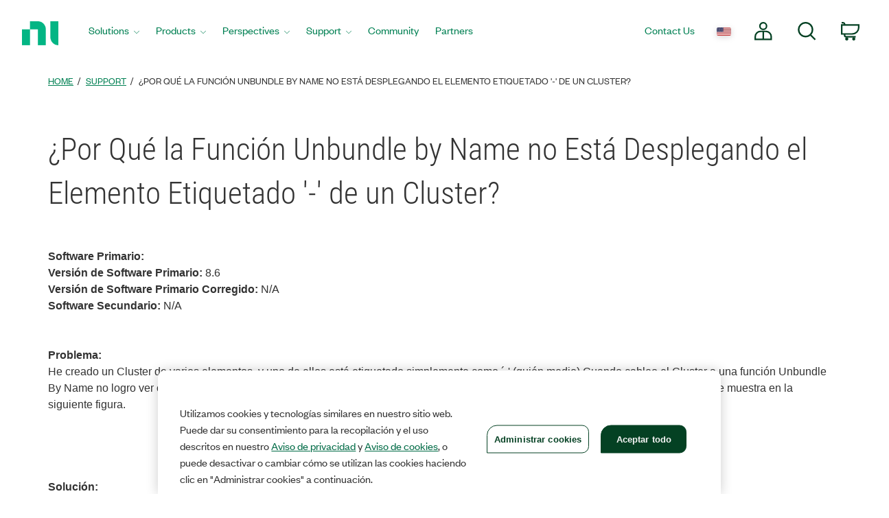

--- FILE ---
content_type: application/x-javascript;charset=utf-8
request_url: https://smetrics.ni.com/id?d_visid_ver=5.5.0&d_fieldgroup=A&mcorgid=B3902DB45388D9620A490D4C%40AdobeOrg&mid=07905905650667210648074046177511713206&ts=1769194950971
body_size: -45
content:
{"mid":"07905905650667210648074046177511713206"}

--- FILE ---
content_type: application/javascript
request_url: https://www.ni.com/70533feeace8/484b70bb80b7/00c1f595adf8/RC11a6baaa976f497e9812799bb3d8f66a-source.min.js
body_size: 12
content:
// For license information, see `http://www.ni.com/70533feeace8/484b70bb80b7/00c1f595adf8/RC11a6baaa976f497e9812799bb3d8f66a-source.js`.
_satellite.__registerScript('//www.ni.com/70533feeace8/484b70bb80b7/00c1f595adf8/RC11a6baaa976f497e9812799bb3d8f66a-source.min.js', "<!--\nEvent snippet for All Pages Universal GST on https://www.ni.com/en-us.html: Please do not remove.\nPlace this snippet on pages with events you’re tracking. \nCreation date: 03/28/2022\n-->\n<script>\n  gtag('event', 'conversion', {\n    'allow_custom_scripts': true,\n    'u1': NIAnalytics.getDataElement(\"PAGE_NAME\"),\n    'u2': NIAnalytics.getDataElement(\"PAGE_URL\"),\n    'u3': NIAnalytics.getDataElement(\"PAGETYPE:METATAG\"),\n    'u4': NIAnalytics.getDataElement(\"CONTENTTYPE:METATAG\"),\n    //'u5': '[Part Number]',\n    'u6': NIAnalytics.getDataElement(\"PRODUCT_ID:DL\"),\n    //'u7': '[Product Name]',\n    'send_to': 'DC-11849458/niflo0/allpa0+standard'\n  });\n</script>\n<!-- End of event snippet: Please do not remove -->");